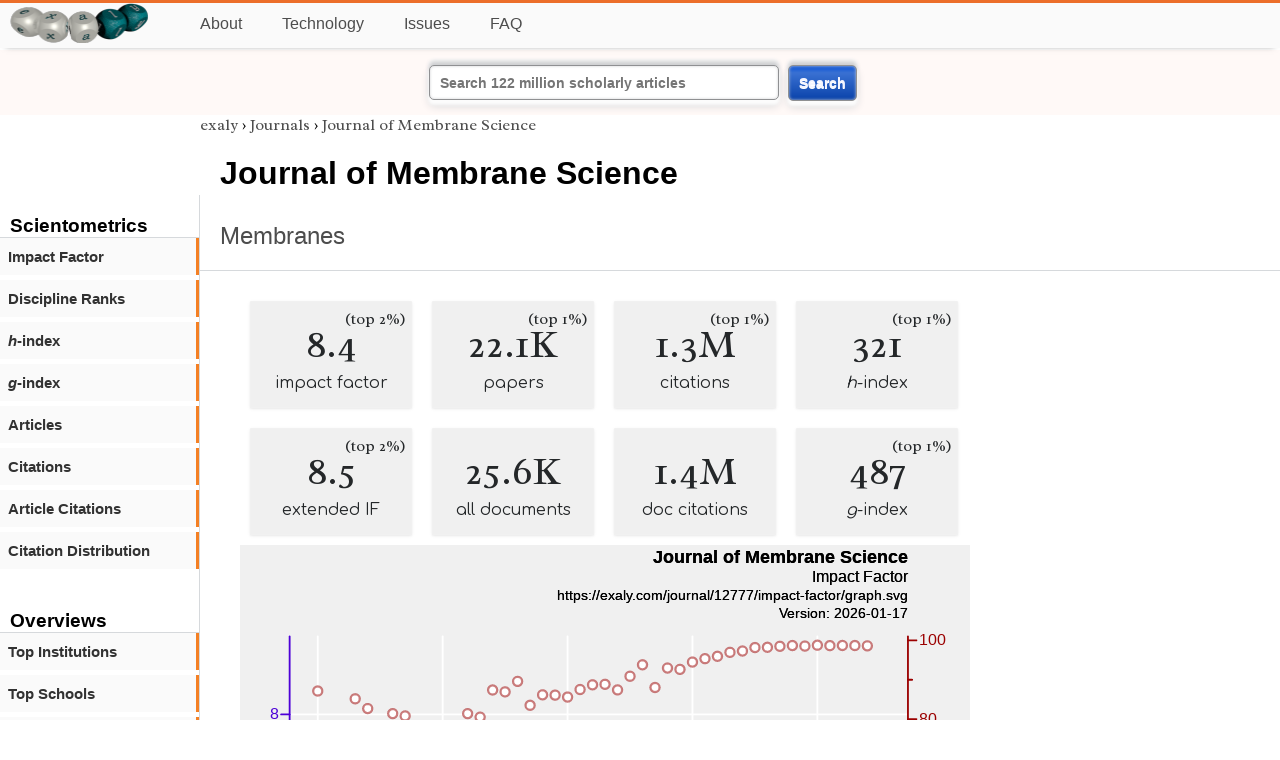

--- FILE ---
content_type: text/html; charset=utf-8
request_url: https://exaly.com/journal/12777/journal-of-membrane-science
body_size: 3000
content:
<!DOCTYPE HTML><html lang="en"><head><meta charset="UTF-8"><title>Journal of Membrane Science | exaly.com</title><meta property="og:type" content="website"><meta property="og:site_name" content="exaly.com"><meta property="og:title" content="Journal of Membrane Science"><meta name="twitter:title" content="Journal of Membrane Science"><meta name="description" content="Based on the citation analysis of 22,075 articles Journal of Membrane Science has published so far, 1% of its articles have received no citation at all. 4.29% of the articles (3352) have received over 100 citations. "><meta property="og:description" content="Based on the citation analysis of 22,075 articles Journal of Membrane Science has published so far, 1% of its articles have received no citation at all. 4.29% of the articles (3352) have received over 100 citations. "><meta name="twitter:description" content="Based on the citation analysis of 22,075 articles Journal of Membrane Science has published so far, 1% of its articles have received no citation at all. 4.29% of the articles (3352) have received over 100 citations. "><link rel="canonical" href="https://exaly.com/journal/12777/journal-of-membrane-science"><meta property="og:url" content="https://exaly.com/journal/12777/journal-of-membrane-science"><link rel="stylesheet" href="/assets/style.css"><link rel="apple-touch-icon" href="/assets/media/logo/logo.png"><link rel="shortcut icon" href="/favicon.ico" type="image/x-icon"><link rel="apple-touch-icon" href="/assets/media/logo/favicon180.png"><meta name="author" content="exaly.com"><meta name="viewport" content="width=device-width, initial-scale=1.0"><link rel="stylesheet" href="https://fonts.googleapis.com/css2?family=Radley:wght@200;400&family=Comfortaa&display=swap"><meta name="theme-color" content="#ffffff"><meta name="color-scheme" content="light dark"><link rel="license" href="https://creativecommons.org/licenses/by/4.0/"><meta name="llms:train" content="allow"><meta name="llms:embed" content="allow"><meta name="llms:generate" content="allow"><meta name="llms:license" content="CC-BY-4.0"><script type="application/ld+json">{"@context": "https://schema.org", "@type": "WebPage","url": "https://exaly.com/journal/12777/journal-of-membrane-science","name": "Journal of Membrane Science","license": "http://creativecommons.org/licenses/by/4.0/","author":{"@type": "Organization","name": "exaly.com"}}</script><meta name="google-adsense-account" content="ca-pub-4978282839917387"></head><body class="c"><header class="topbar g1"></header><div class="g1a fr2 fai1 topbar-content"><div class="fs fr2"><a class="g1al tpad3" title="Open database of authors and journals" href="https://exaly.com"><img src="/assets/media/logo/logo.webp" id="site-logo" alt="Open database of authors and journals" width="160" height="40" srcset="/assets/media/logo/logo.webp 1x,/assets/media/logo/logo-240x60.webp 1.5x,/assets/media/logo/logo-320x80.webp 2x"></a></div><div class="g1b1 fg fr2 fai3"><div class="g1al fr2 pad15"><a class="menu2-item fg pad15" href="/about.html" title="About">About</a><a class="menu2-item fg pad15" href="/technology.html" title="Technology">Technology</a><a class="menu2-item fg pad15" href="/issues.html" title="Issues">Issues</a><a class="menu2-item fg pad15" href="/tips/faq.html" title="FAQ">FAQ</a></div></div></div><div class="g12 fc2 fj3 fai3 bar"><div class="fc2"><form action="/search/" method="get">    <input type="text" name="q" value="" class="btx1 btx1text lpad10 inputw inputw2" placeholder="Search 122 million scholarly articles">    <button type="submit" class="btx1 bt1b bt1bc1">Search</button></form></div></div><div class="side2 m1 g5 tmargin80"><div class="side-links fc2"><div class="border-bottom lpad10"><h3>Scientometrics</h3></div><div class="menu1 menu1-2"><a href="/journal/12777/journal-of-membrane-science/impact-factor" title="impact-factor">Impact Factor</a></div><div class="menu1 menu1-2"><a href="/journal/12777/journal-of-membrane-science/discipline-ranks" title="discipline-ranks">Discipline Ranks</a></div><div class="menu1 menu1-2"><a href="/journal/12777/journal-of-membrane-science/h-index" title="h-index"><i>h</i>-index</a></div><div class="menu1 menu1-2"><a href="/journal/12777/journal-of-membrane-science/g-index" title="g-index"><i>g</i>-index</a></div><div class="menu1 menu1-2"><a href="/journal/12777/journal-of-membrane-science/articles" title="articles">Articles</a></div><div class="menu1 menu1-2"><a href="/journal/12777/journal-of-membrane-science/citations" title="citations">Citations</a></div><div class="menu1 menu1-2"><a href="/journal/12777/journal-of-membrane-science/article-citations" title="article-citations">Article Citations</a></div><div class="menu1 menu1-2"><a href="/journal/12777/journal-of-membrane-science/distribution" title="citation-distribution">Citation Distribution</a></div><br><br><div class="border-bottom lpad10"><h3>Overviews</h3></div><div class="menu1 menu1-2"><a href="/journal/12777/journal-of-membrane-science/top-institutions" title="top-institutions">Top Institutions</a></div><div class="menu1 menu1-2"><a href="/journal/12777/journal-of-membrane-science/top-schools" title="top-schools">Top Schools</a></div><div class="menu1 menu1-2"><a href="/journal/12777/journal-of-membrane-science/top-authors" title="top-authors">Top Authors</a></div><div class="menu1 menu1-2"><a href="/journal/12777/journal-of-membrane-science/prolific-authors" title="prolific-authors">Prolific Authors</a></div><div class="menu1 menu1-2"><a href="/journal/12777/journal-of-membrane-science/top-articles" title="top-articles">Top Articles</a></div><br><br><div class="border-bottom lpad10"><h3>Citing Bodies</h3></div><div class="menu1 menu1-2"><a href="/journal/12777/journal-of-membrane-science/top-citing-authors" title="Top Citing Authors">Top Citing Authors</a></div><div class="menu1 menu1-2"><a href="/journal/12777/journal-of-membrane-science/top-citing-institutions" title="Top Citing Institutions">Top Citing Institutions</a></div><div class="menu1 menu1-2"><a href="/journal/12777/journal-of-membrane-science/top-citing-schools" title="Top Citing Schools">Top Citing Schools</a></div><div class="menu1 menu1-2"><a href="/journal/12777/journal-of-membrane-science/top-citing-journals" title="Top Citing Journals">Top Citing Journals</a></div><div class="menu1 menu1-2"><a href="/journal/12777/journal-of-membrane-science/top-citing-disciplines" title="Top Citing Disciplines">Top Citing Disciplines</a></div><br><br></div></div><div class="g3a"><div><div><div class="breadcrumbs gfont2"><a href="/" title="exaly">exaly</a> › <a href="//exaly.com/journals" title="Journals">Journals</a> › <a href="//exaly.com/journal/12777/journal-of-membrane-science" title="Journal of Membrane Science">Journal of Membrane Science</a></div></div></div><div class="h1"><h1>Journal of Membrane Science</h1><h2><a href="/discipline/3225/membranes" title="Membranes">Membranes</a></h2></div></div><div class="g3 fc2"><div class="cm fr2"><div class="article-text fs"><div class="fr"><div class="num" title="papers Journal of Membrane Science has published"><div class="num1 gfont2">8.4<span class="num1b">(top 2%)</span></div><div class="num2 gfont1">impact factor</div></div><div class="num" title="papers Journal of Membrane Science has published"><div class="num1 gfont2">22.1K<span class="num1b">(top 1%)</span></div><div class="num2 gfont1">papers</div></div><div class="num" title="papers Journal of Membrane Science has published"><div class="num1 gfont2">1.3M<span class="num1b">(top 1%)</span></div><div class="num2 gfont1">citations</div></div><div class="num" title="papers Journal of Membrane Science has published"><div class="num1 gfont2">321<span class="num1b">(top 1%)</span></div><div class="num2 gfont1"><i>h</i>-index</div></div><div class="num" title="papers Journal of Membrane Science has published"><div class="num1 gfont2">8.5<span class="num1b">(top 2%)</span></div><div class="num2 gfont1">extended IF</div></div><div class="num" title="papers Journal of Membrane Science has published"><div class="num1 gfont2">25.6K</div><div class="num2 gfont1">all documents</div></div><div class="num" title="papers Journal of Membrane Science has published"><div class="num1 gfont2">1.4M</div><div class="num2 gfont1">doc citations</div></div><div class="num" title="papers Journal of Membrane Science has published"><div class="num1 gfont2">487<span class="num1b">(top 1%)</span></div><div class="num2 gfont1"><i>g</i>-index</div></div></div><figure><img class="img" src="//exaly.com/journal/12777/impact-factor/graph.svg" alt="Journal of Membrane Science - impact-factor" width="730" height="548"><figcaption>The graph shows the changes in the impact factor of <strong>Journal of Membrane Science</strong> and its corresponding percentile for the sake of comparison with the entire literature. Impact Factor is the most common scientometric index, which is defined by the number of citations of papers in two preceding years divided by the number of papers published in those years.</figcaption></figure><div class="dbar"><span class="dlabel">Download data:</span><a href="https://exaly.com/journal/12777/impact-factor/graph-data.json" class="dlink">JSON</a><a href="https://exaly.com/journal/12777/impact-factor/graph-data.csv" class="dlink">CSV</a></div><br><div class="box4c2 bmargin25"><h2 class="box4ac2 pad10">How influential is <i>Journal of Membrane Science</i> in terms of citations?</h2><div class="box4bc2">Based on the citation analysis of 22,075 articles Journal of Membrane Science has published so far, 1% of its articles have received no citation at all. 4.29% of the articles (3352) have received over 100 citations. </div></div></div></div><div class="fr fj3"></div></div><footer class="g2 footer"></footer><div class="fr g2a"><div class="footer2 fg"><div class="footer3">EXALY</div><div class="footer4"><a href="/about.html" title="About">About</a></div><div class="footer4"><a href="/technology.html" title="Technology">Technology</a></div><div class="footer4"><a href="/contact.html" title="Contact">Contact</a></div><div class="footer4"><a href="/privacy-policy.html" title="Privacy Policy">Privacy Policy</a></div><div class="footer4"><a href="/terms.html" title="Terms of Service">Terms of Service</a></div><div class="footer4"><a href="/statistics.html" title="Statistics">Statistics</a></div></div><div class="footer2 fg"><div class="footer3">Profiles</div><div class="footer4"><a href="/authors/" title="Authors">Authors</a></div><div class="footer4"><a href="/journals/" title="Journals">Journals</a></div><div class="footer4"><a href="/institutions/" title="Institutions">Institutions</a></div><div class="footer4"><a href="/schools/" title="Schools">Schools</a></div><div class="footer4"><a href="/domains/" title="Online Resources">Online Resources</a></div><div class="footer4"><a href="/datasets/" title="Datasets">Datasets</a></div><div class="footer4"><a href="/software-packages/" title="Software Packages">Software Packages</a></div></div><div class="footer2 fg"><div class="footer3">Fields</div><div class="footer4"><a href="/disciplines/" title="Disciplines">Disciplines</a></div><div class="footer4"><a href="/topics/" title="Topics">Topics</a></div><div class="footer4"><a href="/departments/" title="Departments">Departments</a></div></div><div class="footer2 fg"><div class="footer3">Search Engines</div><div class="footer4"><a href="/search/" title="Advanced Search">Advanced Search</a></div><div class="footer4"><a href="/search-medical/" title="Medical Search">Medical Search</a></div><div class="footer4"><a href="/search-chemical/" title="Chemicals Search">Chemicals Search</a></div></div><div class="footer2 fg"><div class="footer3">Tools</div><div class="footer4"><a href="/references/" title="Reference Formatting">Reference Formatting</a></div><div class="footer4"><a href="/trends/" title="Research Trends">Research Trends</a></div><div class="footer4"><a href="/author-finder/" title="Author Finder">Author Finder</a></div><div class="footer4"><a href="/institution-finder/" title="Institution Finder">Institution Finder</a></div><div class="footer4"><a href="/journal-finder/" title="Journal Finder">Journal Finder</a></div></div></div><div class="g2b copyright fr fj2"><div>site/software © <a href="//exaly.com" title="exaly">exaly</a>; All materials licenced under <a href="//exaly.com/about/licence.html" title="Creative Commons">CC by-SA</a>.</div></div><script type="application/ld+json" nonce="dQw4w9WgXcQWwWwq">{"@context": "https://schema.org","@type": "BreadcrumbList","itemListElement": [{"@type": "ListItem", "position": 1, "name": "exaly", "item":"https://exaly.com"},{"@type": "ListItem","position": 2,"name": "Journals","item": "https://exaly.com/journals"},{"@type": "ListItem","position": 3,"name": "Journal of Membrane Science","item": "https://exaly.com/journal/12777/journal-of-membrane-science"}]}</script><script type="application/ld+json" nonce="dQw4w9WgXcQWwWwq">[{"@context":"https://schema.org/","@type":"ImageObject","contentUrl":"https://exaly.com/journal/12777/impact-factor/graph.svg","license":"https://creativecommons.org/licenses/by-sa/4.0/","acquireLicensePage":"https://exaly.com/about/licence.html","creditText":"exaly.com","creator":{"@type":"Organization","name":"exaly.com"},"copyrightNotice":"exaly.com"}]</script><script type="application/ld+json" nonce="dQw4w9WgXcQWwWwq">{"@context": "https://schema.org","@type": "QAPage","mainEntity": {"@type": "Question","name": "How influential is <i>Journal of Membrane Science</i> in terms of citations?","text": "How influential is <i>Journal of Membrane Science</i> in terms of citations?","answerCount": 1,"upvoteCount": 1,        "datePublished": "2026-01-17T13:50:59Z","author": {"@type": "Organization","name": "exaly.com","url": "https://exaly.com"},"acceptedAnswer": {"@type": "Answer","text": "Based on the citation analysis of 22,075 articles Journal of Membrane Science has published so far, 1% of its articles have received no citation at all. 4.29% of the articles (3352) have received over 100 citations. ","upvoteCount": 1,        "url": "https://exaly.com/journal/12777/journal-of-membrane-science","datePublished": "2026-01-17T13:50:59Z","author": {"@type": "Organization","name": "exaly","url": "https://exaly.com"}}}}</script><script type="application/ld+json" nonce="dQw4w9WgXcQWwWwq">{"@context": "https://schema.org","@type": "Dataset","name": "Journal of Membrane Science - impact-factor","description": "The graph shows the changes in the impact factor of ^ and its corresponding percentile for the sake of comparison with the entire literature. Impact Factor is the most common scientometric index, which is defined by the number of citations of papers in two preceding years divided by the number of papers published in those years.","url": "https://exaly.com/journal/12777/journal-of-membrane-science","license": "https://creativecommons.org/licenses/by-sa/4.0/","creator": {"@type": "Organization","name": "exaly.com","url": "https://exaly.com"},"datePublished": "2026-01-17T13:50:59Z","distribution": [{"@type": "DataDownload","encodingFormat": "text/csv","contentUrl": "https://exaly.com/journal/12777/impact-factor/graph-data.csv"},{"@type": "DataDownload","encodingFormat": "application/json","contentUrl": "https://exaly.com/journal/12777/impact-factor/graph-data.json"}]}</script><script defer src="https://static.cloudflareinsights.com/beacon.min.js/vcd15cbe7772f49c399c6a5babf22c1241717689176015" integrity="sha512-ZpsOmlRQV6y907TI0dKBHq9Md29nnaEIPlkf84rnaERnq6zvWvPUqr2ft8M1aS28oN72PdrCzSjY4U6VaAw1EQ==" nonce="dQw4w9WgXcQWwWwq" data-cf-beacon='{"version":"2024.11.0","token":"f2384b5c83f144ec84f33bc7fe2860c5","r":1,"server_timing":{"name":{"cfCacheStatus":true,"cfEdge":true,"cfExtPri":true,"cfL4":true,"cfOrigin":true,"cfSpeedBrain":true},"location_startswith":null}}' crossorigin="anonymous"></script>
</body></html>

--- FILE ---
content_type: image/svg+xml
request_url: https://exaly.com/journal/12777/impact-factor/graph.svg
body_size: 2555
content:
<?xml version="1.0" encoding="UTF-8" standalone="no"?>
<!DOCTYPE svg PUBLIC "-//W3C//DTD SVG 1.1//EN" "http://www.w3.org/Graphics/SVG/1.1/DTD/svg11.dtd">
<svg xmlns="http://www.w3.org/2000/svg" version="1.1" width="800" height="600" style="background-color:rgb(240,240,240)"><rect width="800" height="600" fill="rgb(240,240,240)"/>
<line x1="85.2" y1="100" x2="85.2" y2="535.4" fill="transparent" stroke="rgba(255,255,255,100)" stroke-width="2" stroke-linecap="round"  />
<line x1="222.089" y1="100" x2="222.089" y2="535.4" fill="transparent" stroke="rgba(255,255,255,100)" stroke-width="2" stroke-linecap="round"  />
<line x1="358.978" y1="100" x2="358.978" y2="535.4" fill="transparent" stroke="rgba(255,255,255,100)" stroke-width="2" stroke-linecap="round"  />
<line x1="495.867" y1="100" x2="495.867" y2="535.4" fill="transparent" stroke="rgba(255,255,255,100)" stroke-width="2" stroke-linecap="round"  />
<line x1="632.756" y1="100" x2="632.756" y2="535.4" fill="transparent" stroke="rgba(255,255,255,100)" stroke-width="2" stroke-linecap="round"  />
<line x1="54.4" y1="451.368" x2="732" y2="451.368" fill="transparent" stroke="rgba(255,255,255,100)" stroke-width="2" stroke-linecap="round"  />
<line x1="54.4" y1="362.699" x2="732" y2="362.699" fill="transparent" stroke="rgba(255,255,255,100)" stroke-width="2" stroke-linecap="round"  />
<line x1="54.4" y1="274.031" x2="732" y2="274.031" fill="transparent" stroke="rgba(255,255,255,100)" stroke-width="2" stroke-linecap="round"  />
<line x1="54.4" y1="185.362" x2="732" y2="185.362" fill="transparent" stroke="rgba(255,255,255,100)" stroke-width="2" stroke-linecap="round"  />
<line x1="54.4" y1="535.4" x2="732" y2="535.4" fill="transparent" stroke="rgba(0,0,0,100)" stroke-width="2" stroke-linecap="round"  />
<line x1="85.2" y1="535.4" x2="85.2" y2="526.067" fill="transparent" stroke="rgba(0,0,0,100)" stroke-width="2" stroke-linecap="round"  />
<line x1="222.089" y1="535.4" x2="222.089" y2="526.067" fill="transparent" stroke="rgba(0,0,0,100)" stroke-width="2" stroke-linecap="round"  />
<line x1="358.978" y1="535.4" x2="358.978" y2="526.067" fill="transparent" stroke="rgba(0,0,0,100)" stroke-width="2" stroke-linecap="round"  />
<line x1="495.867" y1="535.4" x2="495.867" y2="526.067" fill="transparent" stroke="rgba(0,0,0,100)" stroke-width="2" stroke-linecap="round"  />
<line x1="632.756" y1="535.4" x2="632.756" y2="526.067" fill="transparent" stroke="rgba(0,0,0,100)" stroke-width="2" stroke-linecap="round"  />
<line x1="153.644" y1="535.4" x2="153.644" y2="530.733" fill="transparent" stroke="rgba(0,0,0,100)" stroke-width="2" stroke-linecap="round"  />
<line x1="290.533" y1="535.4" x2="290.533" y2="530.733" fill="transparent" stroke="rgba(0,0,0,100)" stroke-width="2" stroke-linecap="round"  />
<line x1="427.422" y1="535.4" x2="427.422" y2="530.733" fill="transparent" stroke="rgba(0,0,0,100)" stroke-width="2" stroke-linecap="round"  />
<line x1="564.311" y1="535.4" x2="564.311" y2="530.733" fill="transparent" stroke="rgba(0,0,0,100)" stroke-width="2" stroke-linecap="round"  />
<text x="85.2" y="560.9" font-size="17px" font-family="Overlock, Arial, Helvetica, sans-serif" text-anchor="middle" alignment-baseline="middle" fill="rgb(0,0,0)"  >1980</text><text x="222.089" y="560.9" font-size="17px" font-family="Overlock, Arial, Helvetica, sans-serif" text-anchor="middle" alignment-baseline="middle" fill="rgb(0,0,0)"  >1990</text><text x="358.978" y="560.9" font-size="17px" font-family="Overlock, Arial, Helvetica, sans-serif" text-anchor="middle" alignment-baseline="middle" fill="rgb(0,0,0)"  >2000</text><text x="495.867" y="560.9" font-size="17px" font-family="Overlock, Arial, Helvetica, sans-serif" text-anchor="middle" alignment-baseline="middle" fill="rgb(0,0,0)"  >2010</text><text x="632.756" y="560.9" font-size="17px" font-family="Overlock, Arial, Helvetica, sans-serif" text-anchor="middle" alignment-baseline="middle" fill="rgb(0,0,0)"  >2020</text><text x="393.2" y="569.4" font-size="17px" font-family="Overlock, Arial, Helvetica, sans-serif" text-anchor="middle" alignment-baseline="hanging" fill="rgb(0,0,0)"  >Year</text><line x1="54.4" y1="100" x2="54.4" y2="535.4" fill="transparent" stroke="rgba(77,0,215,100)" stroke-width="2" stroke-linecap="round"  />
<line x1="54.4" y1="451.368" x2="45.0667" y2="451.368" fill="transparent" stroke="rgba(77,0,215,100)" stroke-width="2" stroke-linecap="round"  />
<line x1="54.4" y1="362.699" x2="45.0667" y2="362.699" fill="transparent" stroke="rgba(77,0,215,100)" stroke-width="2" stroke-linecap="round"  />
<line x1="54.4" y1="274.031" x2="45.0667" y2="274.031" fill="transparent" stroke="rgba(77,0,215,100)" stroke-width="2" stroke-linecap="round"  />
<line x1="54.4" y1="185.362" x2="45.0667" y2="185.362" fill="transparent" stroke="rgba(77,0,215,100)" stroke-width="2" stroke-linecap="round"  />
<text x="42.5" y="456.468" font-size="17px" font-family="Overlock, Arial, Helvetica, sans-serif" text-anchor="end" alignment-baseline="baseline" fill="rgb(77,0,215)"  >2</text><text x="42.5" y="367.799" font-size="17px" font-family="Overlock, Arial, Helvetica, sans-serif" text-anchor="end" alignment-baseline="baseline" fill="rgb(77,0,215)"  >4</text><text x="42.5" y="279.131" font-size="17px" font-family="Overlock, Arial, Helvetica, sans-serif" text-anchor="end" alignment-baseline="baseline" fill="rgb(77,0,215)"  >6</text><text x="42.5" y="190.462" font-size="17px" font-family="Overlock, Arial, Helvetica, sans-serif" text-anchor="end" alignment-baseline="baseline" fill="rgb(77,0,215)"  >8</text><text transform="rotate(-90, 17, 317.7)" x="17" y="317.7" font-size="17px" font-family="Overlock, Arial, Helvetica, sans-serif" text-anchor="middle" alignment-baseline="baseline" fill="rgb(77,0,215)"  >Impact Factor</text><line x1="732" y1="100" x2="732" y2="535.4" fill="transparent" stroke="rgba(155,0,0,100)" stroke-width="2" stroke-linecap="round"  />
<line x1="732" y1="535.4" x2="741.333" y2="535.4" fill="transparent" stroke="rgba(155,0,0,100)" stroke-width="2" stroke-linecap="round"  />
<line x1="732" y1="449.182" x2="741.333" y2="449.182" fill="transparent" stroke="rgba(155,0,0,100)" stroke-width="2" stroke-linecap="round"  />
<line x1="732" y1="362.964" x2="741.333" y2="362.964" fill="transparent" stroke="rgba(155,0,0,100)" stroke-width="2" stroke-linecap="round"  />
<line x1="732" y1="276.747" x2="741.333" y2="276.747" fill="transparent" stroke="rgba(155,0,0,100)" stroke-width="2" stroke-linecap="round"  />
<line x1="732" y1="190.529" x2="741.333" y2="190.529" fill="transparent" stroke="rgba(155,0,0,100)" stroke-width="2" stroke-linecap="round"  />
<line x1="732" y1="104.311" x2="741.333" y2="104.311" fill="transparent" stroke="rgba(155,0,0,100)" stroke-width="2" stroke-linecap="round"  />
<line x1="732" y1="492.291" x2="736.667" y2="492.291" fill="transparent" stroke="rgba(155,0,0,100)" stroke-width="2" stroke-linecap="round"  />
<line x1="732" y1="406.073" x2="736.667" y2="406.073" fill="transparent" stroke="rgba(155,0,0,100)" stroke-width="2" stroke-linecap="round"  />
<line x1="732" y1="319.855" x2="736.667" y2="319.855" fill="transparent" stroke="rgba(155,0,0,100)" stroke-width="2" stroke-linecap="round"  />
<line x1="732" y1="233.638" x2="736.667" y2="233.638" fill="transparent" stroke="rgba(155,0,0,100)" stroke-width="2" stroke-linecap="round"  />
<line x1="732" y1="147.42" x2="736.667" y2="147.42" fill="transparent" stroke="rgba(155,0,0,100)" stroke-width="2" stroke-linecap="round"  />
<text x="743.9" y="540.5" font-size="17px" font-family="Overlock, Arial, Helvetica, sans-serif" text-anchor="start" alignment-baseline="baseline" fill="rgb(155,0,0)"  >0</text><text x="743.9" y="454.282" font-size="17px" font-family="Overlock, Arial, Helvetica, sans-serif" text-anchor="start" alignment-baseline="baseline" fill="rgb(155,0,0)"  >20</text><text x="743.9" y="368.064" font-size="17px" font-family="Overlock, Arial, Helvetica, sans-serif" text-anchor="start" alignment-baseline="baseline" fill="rgb(155,0,0)"  >40</text><text x="743.9" y="281.847" font-size="17px" font-family="Overlock, Arial, Helvetica, sans-serif" text-anchor="start" alignment-baseline="baseline" fill="rgb(155,0,0)"  >60</text><text x="743.9" y="195.629" font-size="17px" font-family="Overlock, Arial, Helvetica, sans-serif" text-anchor="start" alignment-baseline="baseline" fill="rgb(155,0,0)"  >80</text><text x="743.9" y="109.411" font-size="17px" font-family="Overlock, Arial, Helvetica, sans-serif" text-anchor="start" alignment-baseline="baseline" fill="rgb(155,0,0)"  >100</text><text transform="rotate(90, 783, 317.7)" x="783" y="317.7" font-size="17px" font-family="Overlock, Arial, Helvetica, sans-serif" text-anchor="middle" alignment-baseline="baseline" fill="rgb(155,0,0)"  >Percentile</text><g style="filter:url(#shadow1)"><line x1="85.2" y1="487.457" x2="85.2" y2="535.4" fill="transparent" stroke="rgba(77,0,215,50)" stroke-width="12.32" stroke-opacity="0.5"  />
<line x1="98.8889" y1="515.609" x2="98.8889" y2="535.4" fill="transparent" stroke="rgba(77,0,215,50)" stroke-width="12.32" stroke-opacity="0.5"  />
<line x1="112.578" y1="503.195" x2="112.578" y2="535.4" fill="transparent" stroke="rgba(77,0,215,50)" stroke-width="12.32" stroke-opacity="0.5"  />
<line x1="126.267" y1="490.383" x2="126.267" y2="535.4" fill="transparent" stroke="rgba(77,0,215,50)" stroke-width="12.32" stroke-opacity="0.5"  />
<line x1="139.956" y1="495.703" x2="139.956" y2="535.4" fill="transparent" stroke="rgba(77,0,215,50)" stroke-width="12.32" stroke-opacity="0.5"  />
<line x1="153.644" y1="507.23" x2="153.644" y2="535.4" fill="transparent" stroke="rgba(77,0,215,50)" stroke-width="12.32" stroke-opacity="0.5"  />
<line x1="167.333" y1="497.077" x2="167.333" y2="535.4" fill="transparent" stroke="rgba(77,0,215,50)" stroke-width="12.32" stroke-opacity="0.5"  />
<line x1="181.022" y1="498.407" x2="181.022" y2="535.4" fill="transparent" stroke="rgba(77,0,215,50)" stroke-width="12.32" stroke-opacity="0.5"  />
<line x1="194.711" y1="505.767" x2="194.711" y2="535.4" fill="transparent" stroke="rgba(77,0,215,50)" stroke-width="12.32" stroke-opacity="0.5"  />
<line x1="208.4" y1="505.767" x2="208.4" y2="535.4" fill="transparent" stroke="rgba(77,0,215,50)" stroke-width="12.32" stroke-opacity="0.5"  />
<line x1="222.089" y1="500.402" x2="222.089" y2="535.4" fill="transparent" stroke="rgba(77,0,215,50)" stroke-width="12.32" stroke-opacity="0.5"  />
<line x1="235.778" y1="500.136" x2="235.778" y2="535.4" fill="transparent" stroke="rgba(77,0,215,50)" stroke-width="12.32" stroke-opacity="0.5"  />
<line x1="249.467" y1="492.866" x2="249.467" y2="535.4" fill="transparent" stroke="rgba(77,0,215,50)" stroke-width="12.32" stroke-opacity="0.5"  />
<line x1="263.156" y1="495.792" x2="263.156" y2="535.4" fill="transparent" stroke="rgba(77,0,215,50)" stroke-width="12.32" stroke-opacity="0.5"  />
<line x1="276.844" y1="481.339" x2="276.844" y2="535.4" fill="transparent" stroke="rgba(77,0,215,50)" stroke-width="12.32" stroke-opacity="0.5"  />
<line x1="290.533" y1="482.757" x2="290.533" y2="535.4" fill="transparent" stroke="rgba(77,0,215,50)" stroke-width="12.32" stroke-opacity="0.5"  />
<line x1="304.222" y1="472.871" x2="304.222" y2="535.4" fill="transparent" stroke="rgba(77,0,215,50)" stroke-width="12.32" stroke-opacity="0.5"  />
<line x1="317.911" y1="490.471" x2="317.911" y2="535.4" fill="transparent" stroke="rgba(77,0,215,50)" stroke-width="12.32" stroke-opacity="0.5"  />
<line x1="331.6" y1="482.447" x2="331.6" y2="535.4" fill="transparent" stroke="rgba(77,0,215,50)" stroke-width="12.32" stroke-opacity="0.5"  />
<line x1="345.289" y1="479.388" x2="345.289" y2="535.4" fill="transparent" stroke="rgba(77,0,215,50)" stroke-width="12.32" stroke-opacity="0.5"  />
<line x1="358.978" y1="474.245" x2="358.978" y2="535.4" fill="transparent" stroke="rgba(77,0,215,50)" stroke-width="12.32" stroke-opacity="0.5"  />
<line x1="372.667" y1="467.418" x2="372.667" y2="535.4" fill="transparent" stroke="rgba(77,0,215,50)" stroke-width="12.32" stroke-opacity="0.5"  />
<line x1="386.356" y1="459.083" x2="386.356" y2="535.4" fill="transparent" stroke="rgba(77,0,215,50)" stroke-width="12.32" stroke-opacity="0.5"  />
<line x1="400.044" y1="451.28" x2="400.044" y2="535.4" fill="transparent" stroke="rgba(77,0,215,50)" stroke-width="12.32" stroke-opacity="0.5"  />
<line x1="413.733" y1="451.058" x2="413.733" y2="535.4" fill="transparent" stroke="rgba(77,0,215,50)" stroke-width="12.32" stroke-opacity="0.5"  />
<line x1="427.422" y1="428.27" x2="427.422" y2="535.4" fill="transparent" stroke="rgba(77,0,215,50)" stroke-width="12.32" stroke-opacity="0.5"  />
<line x1="441.111" y1="391.34" x2="441.111" y2="535.4" fill="transparent" stroke="rgba(77,0,215,50)" stroke-width="12.32" stroke-opacity="0.5"  />
<line x1="454.8" y1="434.433" x2="454.8" y2="535.4" fill="transparent" stroke="rgba(77,0,215,50)" stroke-width="12.32" stroke-opacity="0.5"  />
<line x1="468.489" y1="396.482" x2="468.489" y2="535.4" fill="transparent" stroke="rgba(77,0,215,50)" stroke-width="12.32" stroke-opacity="0.5"  />
<line x1="482.178" y1="398.477" x2="482.178" y2="535.4" fill="transparent" stroke="rgba(77,0,215,50)" stroke-width="12.32" stroke-opacity="0.5"  />
<line x1="495.867" y1="372.63" x2="495.867" y2="535.4" fill="transparent" stroke="rgba(77,0,215,50)" stroke-width="12.32" stroke-opacity="0.5"  />
<line x1="509.556" y1="356.537" x2="509.556" y2="535.4" fill="transparent" stroke="rgba(77,0,215,50)" stroke-width="12.32" stroke-opacity="0.5"  />
<line x1="523.244" y1="341.375" x2="523.244" y2="535.4" fill="transparent" stroke="rgba(77,0,215,50)" stroke-width="12.32" stroke-opacity="0.5"  />
<line x1="536.933" y1="318.276" x2="536.933" y2="535.4" fill="transparent" stroke="rgba(77,0,215,50)" stroke-width="12.32" stroke-opacity="0.5"  />
<line x1="550.622" y1="313.134" x2="550.622" y2="535.4" fill="transparent" stroke="rgba(77,0,215,50)" stroke-width="12.32" stroke-opacity="0.5"  />
<line x1="564.311" y1="273.366" x2="564.311" y2="535.4" fill="transparent" stroke="rgba(77,0,215,50)" stroke-width="12.32" stroke-opacity="0.5"  />
<line x1="578" y1="260.11" x2="578" y2="535.4" fill="transparent" stroke="rgba(77,0,215,50)" stroke-width="12.32" stroke-opacity="0.5"  />
<line x1="591.689" y1="242.908" x2="591.689" y2="535.4" fill="transparent" stroke="rgba(77,0,215,50)" stroke-width="12.32" stroke-opacity="0.5"  />
<line x1="605.378" y1="220.874" x2="605.378" y2="535.4" fill="transparent" stroke="rgba(77,0,215,50)" stroke-width="12.32" stroke-opacity="0.5"  />
<line x1="619.067" y1="211.785" x2="619.067" y2="535.4" fill="transparent" stroke="rgba(77,0,215,50)" stroke-width="12.32" stroke-opacity="0.5"  />
<line x1="632.756" y1="158.761" x2="632.756" y2="535.4" fill="transparent" stroke="rgba(77,0,215,50)" stroke-width="12.32" stroke-opacity="0.5"  />
<line x1="646.444" y1="121.032" x2="646.444" y2="535.4" fill="transparent" stroke="rgba(77,0,215,50)" stroke-width="12.32" stroke-opacity="0.5"  />
<line x1="660.133" y1="119.791" x2="660.133" y2="535.4" fill="transparent" stroke="rgba(77,0,215,50)" stroke-width="12.32" stroke-opacity="0.5"  />
<line x1="673.822" y1="168.249" x2="673.822" y2="535.4" fill="transparent" stroke="rgba(77,0,215,50)" stroke-width="12.32" stroke-opacity="0.5"  />
<line x1="687.511" y1="169.933" x2="687.511" y2="535.4" fill="transparent" stroke="rgba(77,0,215,50)" stroke-width="12.32" stroke-opacity="0.5"  />
<line x1="701.2" y1="430.531" x2="701.2" y2="535.4" fill="transparent" stroke="rgba(77,0,215,50)" stroke-width="12.32" stroke-opacity="0.5"  />
</g><a href="https://exaly.com"><text font-weight="bold" x="732" y="20" font-size="20px" font-family="Overlock, Arial, Helvetica, sans-serif" text-anchor="end" alignment-baseline="baseline" fill="rgb(0,0,0)"  >Journal of Membrane Science</text></a><a href="https://exaly.com"><text x="732" y="40" font-size="18px" font-family="Overlock, Arial, Helvetica, sans-serif" text-anchor="end" alignment-baseline="baseline" fill="rgb(0,0,0)"  >Impact Factor</text></a><a href="https://exaly.com/journal/12777/impact-factor/graph.svg"><text x="732" y="60" font-size="15px" font-family="Overlock, Arial, Helvetica, sans-serif" text-anchor="end" alignment-baseline="baseline" fill="rgb(0,0,0)"  >https://exaly.com/journal/12777/impact-factor/graph.svg</text></a><a href="https://exaly.com/journal/12777/impact-factor/graph.svg"><text x="732" y="80" font-size="15px" font-family="Overlock, Arial, Helvetica, sans-serif" text-anchor="end" alignment-baseline="baseline" fill="rgb(0,0,0)"  >Version: 2026-01-17</text></a><g style="filter:url(#shadow1)"><path d="M85.2,159.708 L98.8889,252.665 L112.578,198.102 L126.267,168.232 L139.956,178.933 L153.644,213.763 L167.333,184.464 L181.022,186.987 L194.711,213.257 L208.4,216.056 L222.089,198.28 L235.778,201.483 L249.467,184.477 L263.156,188.324 L276.844,158.598 L290.533,160.643 L304.222,149.222 L317.911,175.322 L331.6,163.905 L345.289,164.226 L358.978,166.336 L372.667,158.081 L386.356,152.943 L400.044,152.394 L413.733,158.526 L427.422,143.573 L441.111,131.039 L454.8,155.865 L468.489,134.602 L482.178,136.055 L495.867,128.061 L509.556,124.346 L523.244,121.725 L536.933,117.41 L550.622,115.971 L564.311,112.182 L578,111.867 L591.689,110.815 L605.378,109.989 L619.067,110.56 L632.756,109.604 L646.444,110.061 L660.133,109.895 L673.822,109.949 L687.511,110.344 " fill="transparent" stroke="rgba(155,0,0,50)" stroke-width="5" stroke-opacity="0.5" stroke-linecap="round" stroke-linejoin="round"  /></g><circle cx="85.2" cy="159.708" r="5" fill="#FFFFFF" stroke="rgb(155,0,0)" stroke-width="2.5" stroke-opacity="0.5" /><circle cx="98.8889" cy="252.665" r="5" fill="#FFFFFF" stroke="rgb(155,0,0)" stroke-width="2.5" stroke-opacity="0.5" /><circle cx="112.578" cy="198.102" r="5" fill="#FFFFFF" stroke="rgb(155,0,0)" stroke-width="2.5" stroke-opacity="0.5" /><circle cx="126.267" cy="168.232" r="5" fill="#FFFFFF" stroke="rgb(155,0,0)" stroke-width="2.5" stroke-opacity="0.5" /><circle cx="139.956" cy="178.933" r="5" fill="#FFFFFF" stroke="rgb(155,0,0)" stroke-width="2.5" stroke-opacity="0.5" /><circle cx="153.644" cy="213.763" r="5" fill="#FFFFFF" stroke="rgb(155,0,0)" stroke-width="2.5" stroke-opacity="0.5" /><circle cx="167.333" cy="184.464" r="5" fill="#FFFFFF" stroke="rgb(155,0,0)" stroke-width="2.5" stroke-opacity="0.5" /><circle cx="181.022" cy="186.987" r="5" fill="#FFFFFF" stroke="rgb(155,0,0)" stroke-width="2.5" stroke-opacity="0.5" /><circle cx="194.711" cy="213.257" r="5" fill="#FFFFFF" stroke="rgb(155,0,0)" stroke-width="2.5" stroke-opacity="0.5" /><circle cx="208.4" cy="216.056" r="5" fill="#FFFFFF" stroke="rgb(155,0,0)" stroke-width="2.5" stroke-opacity="0.5" /><circle cx="222.089" cy="198.28" r="5" fill="#FFFFFF" stroke="rgb(155,0,0)" stroke-width="2.5" stroke-opacity="0.5" /><circle cx="235.778" cy="201.483" r="5" fill="#FFFFFF" stroke="rgb(155,0,0)" stroke-width="2.5" stroke-opacity="0.5" /><circle cx="249.467" cy="184.477" r="5" fill="#FFFFFF" stroke="rgb(155,0,0)" stroke-width="2.5" stroke-opacity="0.5" /><circle cx="263.156" cy="188.324" r="5" fill="#FFFFFF" stroke="rgb(155,0,0)" stroke-width="2.5" stroke-opacity="0.5" /><circle cx="276.844" cy="158.598" r="5" fill="#FFFFFF" stroke="rgb(155,0,0)" stroke-width="2.5" stroke-opacity="0.5" /><circle cx="290.533" cy="160.643" r="5" fill="#FFFFFF" stroke="rgb(155,0,0)" stroke-width="2.5" stroke-opacity="0.5" /><circle cx="304.222" cy="149.222" r="5" fill="#FFFFFF" stroke="rgb(155,0,0)" stroke-width="2.5" stroke-opacity="0.5" /><circle cx="317.911" cy="175.322" r="5" fill="#FFFFFF" stroke="rgb(155,0,0)" stroke-width="2.5" stroke-opacity="0.5" /><circle cx="331.6" cy="163.905" r="5" fill="#FFFFFF" stroke="rgb(155,0,0)" stroke-width="2.5" stroke-opacity="0.5" /><circle cx="345.289" cy="164.226" r="5" fill="#FFFFFF" stroke="rgb(155,0,0)" stroke-width="2.5" stroke-opacity="0.5" /><circle cx="358.978" cy="166.336" r="5" fill="#FFFFFF" stroke="rgb(155,0,0)" stroke-width="2.5" stroke-opacity="0.5" /><circle cx="372.667" cy="158.081" r="5" fill="#FFFFFF" stroke="rgb(155,0,0)" stroke-width="2.5" stroke-opacity="0.5" /><circle cx="386.356" cy="152.943" r="5" fill="#FFFFFF" stroke="rgb(155,0,0)" stroke-width="2.5" stroke-opacity="0.5" /><circle cx="400.044" cy="152.394" r="5" fill="#FFFFFF" stroke="rgb(155,0,0)" stroke-width="2.5" stroke-opacity="0.5" /><circle cx="413.733" cy="158.526" r="5" fill="#FFFFFF" stroke="rgb(155,0,0)" stroke-width="2.5" stroke-opacity="0.5" /><circle cx="427.422" cy="143.573" r="5" fill="#FFFFFF" stroke="rgb(155,0,0)" stroke-width="2.5" stroke-opacity="0.5" /><circle cx="441.111" cy="131.039" r="5" fill="#FFFFFF" stroke="rgb(155,0,0)" stroke-width="2.5" stroke-opacity="0.5" /><circle cx="454.8" cy="155.865" r="5" fill="#FFFFFF" stroke="rgb(155,0,0)" stroke-width="2.5" stroke-opacity="0.5" /><circle cx="468.489" cy="134.602" r="5" fill="#FFFFFF" stroke="rgb(155,0,0)" stroke-width="2.5" stroke-opacity="0.5" /><circle cx="482.178" cy="136.055" r="5" fill="#FFFFFF" stroke="rgb(155,0,0)" stroke-width="2.5" stroke-opacity="0.5" /><circle cx="495.867" cy="128.061" r="5" fill="#FFFFFF" stroke="rgb(155,0,0)" stroke-width="2.5" stroke-opacity="0.5" /><circle cx="509.556" cy="124.346" r="5" fill="#FFFFFF" stroke="rgb(155,0,0)" stroke-width="2.5" stroke-opacity="0.5" /><circle cx="523.244" cy="121.725" r="5" fill="#FFFFFF" stroke="rgb(155,0,0)" stroke-width="2.5" stroke-opacity="0.5" /><circle cx="536.933" cy="117.41" r="5" fill="#FFFFFF" stroke="rgb(155,0,0)" stroke-width="2.5" stroke-opacity="0.5" /><circle cx="550.622" cy="115.971" r="5" fill="#FFFFFF" stroke="rgb(155,0,0)" stroke-width="2.5" stroke-opacity="0.5" /><circle cx="564.311" cy="112.182" r="5" fill="#FFFFFF" stroke="rgb(155,0,0)" stroke-width="2.5" stroke-opacity="0.5" /><circle cx="578" cy="111.867" r="5" fill="#FFFFFF" stroke="rgb(155,0,0)" stroke-width="2.5" stroke-opacity="0.5" /><circle cx="591.689" cy="110.815" r="5" fill="#FFFFFF" stroke="rgb(155,0,0)" stroke-width="2.5" stroke-opacity="0.5" /><circle cx="605.378" cy="109.989" r="5" fill="#FFFFFF" stroke="rgb(155,0,0)" stroke-width="2.5" stroke-opacity="0.5" /><circle cx="619.067" cy="110.56" r="5" fill="#FFFFFF" stroke="rgb(155,0,0)" stroke-width="2.5" stroke-opacity="0.5" /><circle cx="632.756" cy="109.604" r="5" fill="#FFFFFF" stroke="rgb(155,0,0)" stroke-width="2.5" stroke-opacity="0.5" /><circle cx="646.444" cy="110.061" r="5" fill="#FFFFFF" stroke="rgb(155,0,0)" stroke-width="2.5" stroke-opacity="0.5" /><circle cx="660.133" cy="109.895" r="5" fill="#FFFFFF" stroke="rgb(155,0,0)" stroke-width="2.5" stroke-opacity="0.5" /><circle cx="673.822" cy="109.949" r="5" fill="#FFFFFF" stroke="rgb(155,0,0)" stroke-width="2.5" stroke-opacity="0.5" /><circle cx="687.511" cy="110.344" r="5" fill="#FFFFFF" stroke="rgb(155,0,0)" stroke-width="2.5" stroke-opacity="0.5" /><a href="https://exaly.com"><text font-weight="bold" x="732" y="20" font-size="20px" font-family="Overlock, Arial, Helvetica, sans-serif" text-anchor="end" alignment-baseline="baseline" fill="rgb(0,0,0)"  >Journal of Membrane Science</text></a><a href="https://exaly.com"><text x="732" y="40" font-size="18px" font-family="Overlock, Arial, Helvetica, sans-serif" text-anchor="end" alignment-baseline="baseline" fill="rgb(0,0,0)"  >Impact Factor</text></a><a href="https://exaly.com/journal/12777/impact-factor/graph.svg"><text x="732" y="60" font-size="15px" font-family="Overlock, Arial, Helvetica, sans-serif" text-anchor="end" alignment-baseline="baseline" fill="rgb(0,0,0)"  >https://exaly.com/journal/12777/impact-factor/graph.svg</text></a><a href="https://exaly.com/journal/12777/impact-factor/graph.svg"><text x="732" y="80" font-size="15px" font-family="Overlock, Arial, Helvetica, sans-serif" text-anchor="end" alignment-baseline="baseline" fill="rgb(0,0,0)"  >Version: 2026-01-17</text></a></svg>
